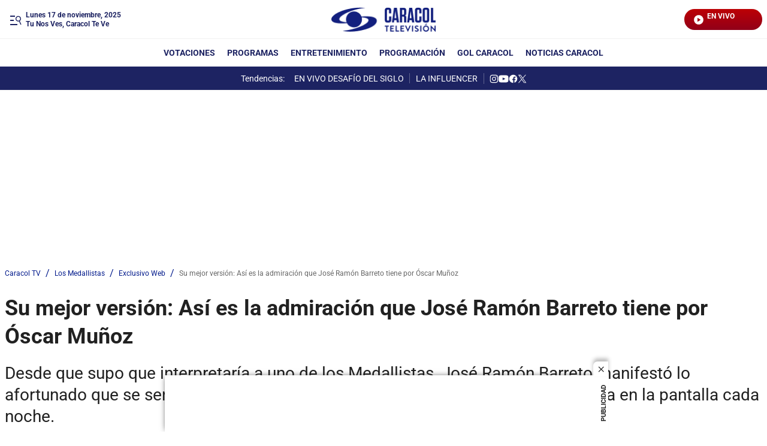

--- FILE ---
content_type: application/javascript; charset=utf-8
request_url: https://fundingchoicesmessages.google.com/f/AGSKWxWRVEjp9gZl2e6w1PzfdyTZx9S3YT_ocpZ3SbqLsmtO39Rr8SVgNgOaAqg3uCqrRw6-xR4mKxmcRAN6B8yZoupKFFeSK2LNvq_dl5JjG4Z3u91tTBlEqwl7JfGoB7Ylxy6A8MLOr-NLK6w-BnAH6VF7v31M_9qIgrvU5-2FPJYS69aoooNdmvj4_n_Q/__adsystem//js.ng/cat=/468x60ad._160x400..cfm?advideo%
body_size: -1287
content:
window['386afd19-3a5e-4f83-8e43-c913e2745b78'] = true;